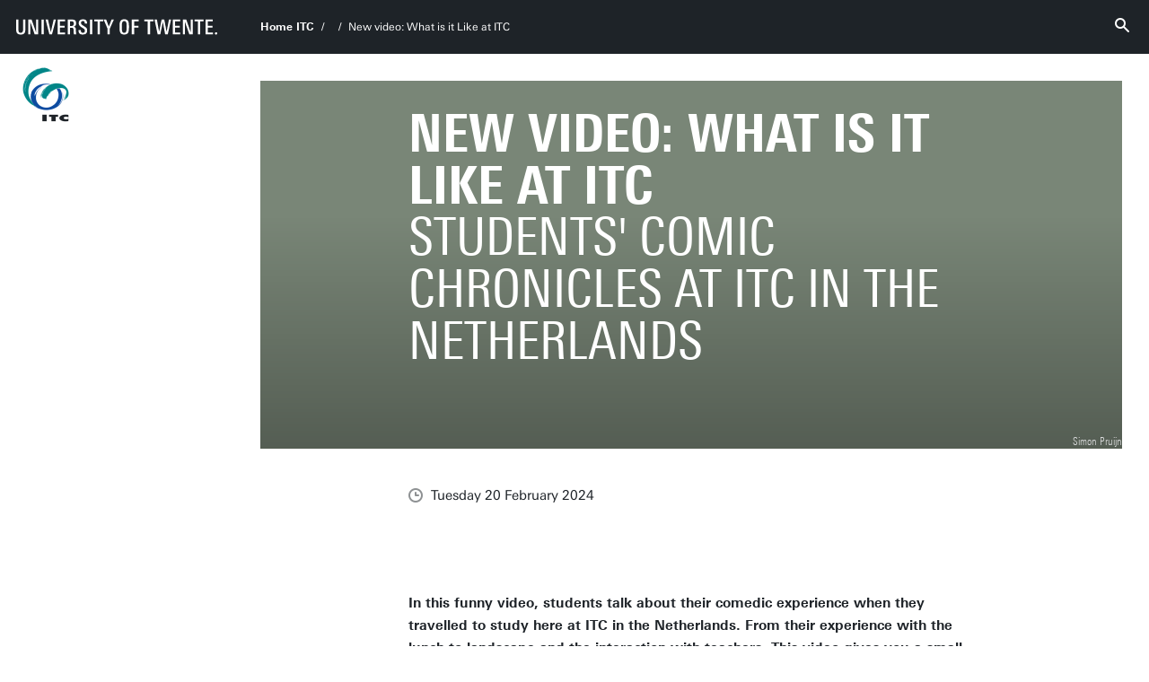

--- FILE ---
content_type: text/html; charset=UTF-8
request_url: https://www.itc.nl/news/2024/2/1361267/new-video-what-is-it-like-at-itc
body_size: 7500
content:
<!DOCTYPE html><html lang="en-GB" class="site--itc utwente--ws2021 wh-authorbar--left utwente--sitetitlebar" prefix="og: http://ogp.me/ns#" dir="ltr" data-site="ITC (EN)" data-id="188207" data-cdn="https://utwente.becdn.net/" data-hoofdniveau="itc" data-subniveau="general" data-targetinterest="ITC" data-wh-ob="188207._90fac"><head><meta charset="utf-8"><title>New video: What is it Like at ITC</title><meta name="description" content="In this funny video, students talk about their comedic experience when they travelled to study here at ITC in the Netherlands. From their experience with the lunch to landscape and the interaction with teachers. This video gives you a small peek into the student life here with a humorous touch."><link rel="canonical" href="https://www.itc.nl/news/2024/2/1361267/new-video-what-is-it-like-at-itc"><meta name="viewport" content="width=device-width, initial-scale=1, viewport-fit=cover" /><meta name="baidu-site-verification" content="rSUuzZoVB2" />  <link rel="preload" href="https://utwente.becdn.net/.wh/ea/ap/utwente_base.ws2016/ap.css" as="style"><link rel="preload" href="https://utwente.becdn.net/.wh/ea/mod/utwente_design/fonts/univers-next/3de47ce5-a747-444b-b44b-20e0f8736ac8.woff2" as="font" type="font/woff2" crossorigin><link rel="preload" href="https://utwente.becdn.net/.wh/ea/mod/utwente_design/fonts/univers-next/00c26472-7693-44a7-b100-b1a1fe462d3b.woff2" as="font" type="font/woff2" crossorigin><link rel="preload" href="https://utwente.becdn.net/.wh/ea/mod/utwente_design/fonts/univers-next/c0898c8c-0b78-43ee-9041-92bf98faf813.woff2" as="font" type="font/woff2" crossorigin><link rel="preload" href="https://utwente.becdn.net/.wh/ea/mod/utwente_design/fonts/univers-next/d8bbf6a4-3b12-4429-bdf6-3d0124de945d.woff2" as="font" type="font/woff2" crossorigin><link rel="preload" href="https://utwente.becdn.net/.wh/ea/mod/utwente_design/fonts/univers-next/c70bd903-dd6a-4b66-85af-fc3b07e97100.woff2" as="font" type="font/woff2" crossorigin><link rel="apple-touch-icon" sizes="180x180" href="/.utdesign/img/favicons/apple-touch-icon.png" /><link rel="icon" type="image/png" href="/.utdesign/img/favicons/favicon-32x32.png" sizes="32x32" /><link rel="icon" type="image/png" href="/.utdesign/img/favicons/favicon-16x16.png" sizes="16x16" /><link rel="icon" href="/.utdesign/img/favicons/favicon.svg" type="image/svg+xml" /><link rel="manifest" href="/.utdesign/img/favicons/manifest.json" crossorigin="use-credentials" /> <link rel="mask-icon" href="/.utdesign/img/favicons/safari-pinned-tab.svg" color="#231f20" /><meta name="theme-color" content="#ffffff" /><style>:root{--theme-color: #00675a;--theme-color-cta: #00675a;--theme-color-cta-hover: #00675a;}.theme__docstate,.theme__docstate-cta,.theme__docstate-cta-hover{background-color: var(--theme-color);}</style><style>/* Small and extra small devices */.header__heroimage-0{background-image: url('https://utwente.becdn.net/.wh/ea/uc/i2c86b1810102d26b6e0278ec8c02ac6b96b70d3301540701c3ee02000085/20240208-thumbnail.avif');background-position: center;}/* Small and extra small devices, double pixel density */@media (-webkit-min-device-pixel-ratio: 2),(min--moz-device-pixel-ratio: 2),(min-resolution: 2dppx),(min-resolution: 192dpi){.header__heroimage-0{background-image: url('https://utwente.becdn.net/.wh/ea/uc/ie8c5a9bc0102d26b6e0278ec8c02ac6b96b70d3301540701c3dc05000085/20240208-thumbnail.avif');background-position: center;}}/* Medium and large devices */@media (min-width: 750px){.header__heroimage-0{background-image: url('https://utwente.becdn.net/.wh/ea/uc/ie8c5a9bc0102d26b6e0278ec8c02ac6b96b70d3301540701c3dc05000085/20240208-thumbnail.avif');background-position: center;}}/* Medium and large devices, double pixel density */@media (-webkit-min-device-pixel-ratio: 2) and (min-width: 750px),(min--moz-device-pixel-ratio: 2) and (min-width: 750px),(min-resolution: 2dppx) and (min-width: 750px),(min-resolution: 192dpi) and (min-width: 750px){.header__heroimage-0{background-image: url('https://utwente.becdn.net/.wh/ea/uc/ie8c5a9bc0102d26b6e0278ec8c02ac6b96b70d3301540701c3dc05000085/20240208-thumbnail.avif');background-position: center;}}/* Extra large devices */@media (min-width: 1500px){.header__heroimage-0{background-image: url('https://utwente.becdn.net/.wh/ea/uc/id2b7d2dd0102d26b6e0278ec8c02ac6b96b70d3301540701c38007000085/20240208-thumbnail.avif');background-position: center;}}/* Extra large devices, double pixel density */@media (-webkit-min-device-pixel-ratio: 2) and (min-width: 1500px),(min--moz-device-pixel-ratio: 2) and (min-width: 1500px),(min-resolution: 2dppx) and (min-width: 1500px),(min-resolution: 192dpi) and (min-width: 1500px){.header__heroimage-0{background-image: url('https://utwente.becdn.net/.wh/ea/uc/ie8c5a9bc0102d26b6e0278ec8c02ac6b96b70d3301540701c3dc05000085/20240208-thumbnail.avif');background-position: center;}}</style><link rel="alternate" hreflang="en-GB" href="https://www.itc.nl/news/" /><meta property="og:title" content="New video: What is it Like at ITC"><meta property="og:description" content="In this funny video, students talk about their comedic experience when they travelled to study here at ITC in the Netherlands. From their experience with the lunch to landscape and the interaction with teachers. This video gives you a small peek into the student life here with a humorous touch."><meta property="og:url" content="https://www.itc.nl/news/2024/2/1361267/new-video-what-is-it-like-at-itc"><meta property="og:type" content="website"><meta property="og:site_name" content="Universiteit Twente"><meta property="og:image" content="https://utwente.becdn.net/.wh/ea/uc/ie8c5a9bc0102d26b6e0278ec8c02ac6b96b70d3301540701c3dc05000085/20240208-thumbnail.avif"><meta property="fb:app_id" content="1375281799385304"><script type="application/json" id="wh-config">{"designcdnroot":"https://utwente.becdn.net/.publisher/sd/utwente_base/ws2016/","designroot":"/.publisher/sd/utwente_base/ws2016/","dtapstage":"production","imgroot":"https://utwente.becdn.net/.publisher/sd/utwente_base/ws2016/img/","islive":true,"locale":"en-US","obj":{"pageid":1361267,"summary_id":188207,"summary_url":"https://www.itc.nl/news/","title":"Home ITC"},"server":50901,"site":{"animatethemecolor":false,"colorscheme":["#c60c30","#822433","#002c5f","#007d9c","#4a8355","#00675a","#4f2d7f","#cf0072"],"title":"Home ITC","universeelements":[{"filename":"autumn.svg","left":0,"name":"Autumn","top":0,"width":700},{"filename":"bolognese.svg","left":250,"name":"Bolognese","reverse":true,"top":-50,"width":350},{"filename":"casino.svg","left":-300,"name":"Casino","top":100,"width":2200},{"filename":"esmeralda.svg","left":300,"name":"Esmeralda","top":0,"width":700},{"filename":"extent.svg","left":0,"name":"Extent","top":0,"width":700},{"filename":"foxtrot.svg","left":0,"name":"Foxtrot","top":0,"width":300},{"filename":"iglesias.svg","left":200,"name":"Iglesias","top":0,"width":400},{"filename":"lord.svg","left":-150,"name":"Lord","top":0,"width":811},{"filename":"lucy.svg","left":0,"name":"Lucy","top":0,"width":350},{"filename":"merijn.svg","left":-100,"name":"Merijn","reverse":true,"top":50,"width":750},{"filename":"moby_dick.svg","left":0,"name":"Moby Dick","top":0,"width":1001},{"filename":"mumbai.svg","left":150,"name":"Mumbai","reverse":true,"top":0,"width":1000},{"filename":"oma.svg","left":50,"name":"Oma","top":50,"width":249},{"filename":"photon.svg","left":30,"name":"Photon","top":100,"width":300},{"filename":"pop.svg","left":30,"name":"Pop","top":0,"width":500},{"filename":"raket.svg","left":50,"name":"Raket","reverse":true,"top":-250,"width":332},{"filename":"relationchips.svg","left":30,"name":"Relationchips","top":-250,"width":1732},{"filename":"spring.svg","left":0,"name":"Spring","top":-100,"width":850},{"filename":"tedtheo.svg","left":0,"name":"Tedtheo","top":-50,"width":439},{"filename":"trachea.svg","left":200,"name":"Trachea","top":100,"width":600},{"filename":"tricufi.svg","left":0,"name":"Tricufi","top":0,"width":300},{"filename":"virginia.svg","left":0,"name":"Virginia","reverse":true,"top":100,"width":90}]},"siteroot":"https://www.itc.nl/","socialite:gtm":{"a":"GTM-53W2S37","h":true,"m":false},"utwente_base:nextpager":{"predictions":["https://www.itc.nl/","https://www.itc.nl/education/study-costs/","https://www.itc.nl/news/"]},"wrd:auth":{"cookiename":"webharelogin-0-9ce36b86","returnid":"0"}}</script><link rel="stylesheet" href="https://utwente.becdn.net/.wh/ea/ap/utwente_base.ws2016/ap.css"><script src="https://utwente.becdn.net/.wh/ea/ap/utwente_base.ws2016/ap.mjs" type="module" async></script><script type="application/ld+json">{"@context":"https://schema.org","@type":"BreadcrumbList","itemListElement":[{"@type":"ListItem","item":"https://www.itc.nl/","name":"Home ITC","position":1},{"@type":"ListItem","item":"https://www.itc.nl/news/2024/2/1361267/new-video-what-is-it-like-at-itc","name":"New video: What is it Like at ITC","position":2}]}</script></head><body><noscript><iframe src="//www.googletagmanager.com/ns.html?id=GTM-53W2S37" height="0" width="0" style="display:none;visibility:hidden"></iframe></noscript><button type="button" class="skiplinksbutton themecolor--bg">Skip to main content</button><div class="menupart "><a class="identitypart__logo identitypart__logo--ut" href="https://www.itc.nl/" aria-label="University of Twente homepage"><img src="https://utwente.becdn.net/.publisher/sd/utwente_base/ws2016/img/logos/ut-logo-white-en.svg" alt="University of Twente." /></a><div class="menupart__menu-container"><div class="menupart__topmenu "><div class="menupart__title">Menu</div><div class="menupart__topmenu-spacer"></div><a class="contentpart__topmenuitem contentpart__topmenuitem--icon" href="https://www.itc.nl/search/"><span class="UT-icon-UT_icon_70_search-16px"></span></a></div><div class="identitypart__site identitypart__site--itc "><div class="identitypart__logos"><a class="identitypart__logo identitypart__logo--itc" href="https://www.itc.nl/"><img src="https://utwente.becdn.net/.publisher/sd/utwente_base/ws2016/img/itc/itc-logo@2x.png" /></a></div></div> <nav id="menupart__menu" class="menupart__menu" aria-label="main"   data-menu-items="[{&#34;has_subitems&#34;:false,&#34;id&#34;:106682,&#34;is_current&#34;:false,&#34;isfolder&#34;:false,&#34;isindex&#34;:true,&#34;link&#34;:&#34;https://www.itc.nl/&#34;,&#34;newwindow&#34;:null,&#34;title&#34;:&#34;Home ITC&#34;,&#34;type&#34;:1105},{&#34;has_subitems&#34;:true,&#34;id&#34;:106734,&#34;is_current&#34;:false,&#34;isfolder&#34;:true,&#34;isindex&#34;:false,&#34;link&#34;:&#34;https://www.itc.nl/education/&#34;,&#34;newwindow&#34;:null,&#34;title&#34;:&#34;Education&#34;,&#34;type&#34;:0},{&#34;has_subitems&#34;:true,&#34;id&#34;:106736,&#34;is_current&#34;:false,&#34;isfolder&#34;:true,&#34;isindex&#34;:false,&#34;link&#34;:&#34;https://www.itc.nl/research/&#34;,&#34;newwindow&#34;:null,&#34;title&#34;:&#34;Research&#34;,&#34;type&#34;:0},{&#34;has_subitems&#34;:true,&#34;id&#34;:187945,&#34;is_current&#34;:false,&#34;isfolder&#34;:true,&#34;isindex&#34;:false,&#34;link&#34;:&#34;https://www.itc.nl/global-impact/&#34;,&#34;newwindow&#34;:null,&#34;title&#34;:&#34;Global impact&#34;,&#34;type&#34;:0},{&#34;has_subitems&#34;:true,&#34;id&#34;:1014719,&#34;is_current&#34;:false,&#34;isfolder&#34;:true,&#34;isindex&#34;:false,&#34;link&#34;:&#34;https://www.itc.nl/facilities/&#34;,&#34;newwindow&#34;:null,&#34;title&#34;:&#34;Facilities&#34;,&#34;type&#34;:0},{&#34;has_subitems&#34;:true,&#34;id&#34;:106866,&#34;is_current&#34;:false,&#34;isfolder&#34;:true,&#34;isindex&#34;:false,&#34;link&#34;:&#34;https://www.itc.nl/alumni/&#34;,&#34;newwindow&#34;:null,&#34;title&#34;:&#34;Alumni&#34;,&#34;type&#34;:0},{&#34;has_subitems&#34;:true,&#34;id&#34;:106939,&#34;is_current&#34;:false,&#34;isfolder&#34;:true,&#34;isindex&#34;:false,&#34;link&#34;:&#34;https://www.itc.nl/about-itc/&#34;,&#34;newwindow&#34;:null,&#34;title&#34;:&#34;About ITC&#34;,&#34;type&#34;:0}]"></nav></div></div><div class="contentpart"><div class="contentpart__navbar-container"><div class="contentpart__navbar-block"><div class="contentpart__hamburger-container"><div class="contentpart__hamburger"><span class="contentpart__hamburger-open UT-icon-UT_icon_103_menu-16px"></span><span class="contentpart__hamburger-close UT-icon-UT_icon_47_cross-16px"></span></div></div><div class="menupart__modalbg"></div><nav class="contentpart__navbar" aria-label="breadcrumbs"><a class="identitypart__logo identitypart__logo--ut" href="https://www.itc.nl/" aria-label="University of Twente homepage"><img src="https://utwente.becdn.net/.publisher/sd/utwente_base/ws2016/img/logos/ut-logo-white-en.svg" alt="University of Twente." /></a><div class="contentpart__navbar-crumbs"><div class="contentpart__breadcrumblist"><span class="contentpart__breadcrumbitem"><a href="https://www.itc.nl/">Home ITC</a></span><span class="contentpart__breadcrumbitem"><a href="https://www.itc.nl/news/"></a></span><span class="contentpart__breadcrumbitem"><span>New video: What is it Like at ITC</span></span></div></div><div class="contentpart__topmenu"><a class="contentpart__topmenuitem contentpart__topmenuitem--icon" href="https://www.itc.nl/search/"><span class="UT-icon-UT_icon_70_search-16px"></span></a></div></nav><div class="identitypart__site identitypart__site--itc "><div class="identitypart__logos"><a class="identitypart__logo identitypart__logo--itc" href="https://www.itc.nl/"><img src="https://utwente.becdn.net/.publisher/sd/utwente_base/ws2016/img/itc/itc-logo@2x.png" /></a></div></div> </div></div><div class="contentpart__header-crumbs "><div class="contentpart__breadcrumblist"><span class="contentpart__breadcrumbitem"><a href="https://www.itc.nl/">Home ITC</a></span><span class="contentpart__breadcrumbitem"><a href="https://www.itc.nl/news/"></a></span><span class="contentpart__breadcrumbitem"><span>New video: What is it Like at ITC</span></span></div></div><header class="contentpart__header  contentpart__header--photos   header--content8col          "><div class="contentpart__header-messagesarea"></div><div class="contentpart__header-photos  "><div class="contentpart__header-slide contentpart__header-heroimage header__heroimage-0" role="image" aria-label="&#34;This is your lunch?&#34;"style="background-color: #798677;"><span class="contentpart__header-author ">Simon Pruijn</span></div></div><div class="contentpart__title-container"><h1 class="contentpart__title" data-fontfit-height="100%" data-fontfit-width="100%">New video: What is it Like at ITC<span class="subtitle"> Students' Comic Chronicles at ITC in the Netherlands</span>  </h1></div><div class="contentpart__header-cta"></div></header><main class="contentpart__main"><script type="application/ld+json">{"@context":"http://schema.org","@type":"NewsArticle","author":{"@type":"Organization","name":"University of Twente"},"dateModified":"2024-03-22T08:54:58Z","datePublished":"2024-02-20T11:44:26Z","description":"In this funny video, students talk about their comedic experience when they travelled to study here at ITC in the Netherlands. From their experience with the lunch to landscape and the interaction with teachers. This video gives you a small peek into the student life here with a humorous touch.","headline":"New video: What is it Like at ITC","image":{"@type":"ImageObject","height":844,"url":"https://utwente.becdn.net/.wh/ea/uc/ie8c5a9bc0102d26b6e0278ec8c02ac6b96b70d3301540701c3dc05000085/20240208-thumbnail.avif","width":1500},"mainEntityOfPage":{"@id":"https://www.itc.nl/news/2024/2/1361267/new-video-what-is-it-like-at-itc","@type":"WebPage"},"publisher":{"@type":"Organization","logo":{"@type":"ImageObject","url":"https://utwente.becdn.net/.publisher/sd/utwente_base/ws2016/img/logo.png"},"name":"University of Twente"},"url":"https://www.itc.nl/news/2024/2/1361267/new-video-what-is-it-like-at-itc"}</script><div class="article__pagenav"><a href="https://www.itc.nl/news/2024/3/1392498/deans-bart-koopman-and-freek-van-der-meer-appointed-for-second-term" class="previous"><span class="UT-icon-UT_icon_43_arrow-left-16px"></span> Previous article</a><a href="https://www.itc.nl/news/2024/1/1333198/exploring-future-proof-education-in-thailand" class="next">Next article <span class="UT-icon-UT_icon_44_arrow-right-16px"></span></a></div><div class="article__date"><span class="UT-icon-UT_icon_72_clock-16px icon"></span>Tuesday 20 February 2024</div><div data-autointrotext class="article__rtdcontent main__contents--fullwidth main__contents--content8col" ><p class="normal">In this funny video, students talk about their comedic experience when they travelled to study here at ITC in the Netherlands. From their experience with the lunch to landscape and the interaction with teachers. This video gives you a small peek into the student life here with a humorous touch.</p><p class="normal">Shining as stars in this video are our students: Liza, Belise, Pritam &amp; Wibi, Sriram and Oyetun!</p><div class="wh-video wh-video--aspect_16_9 wh-requireconsent" data-wh-video="{&#34;id&#34;:&#34;aaFWhsMAJC8&#34;,&#34;network&#34;:&#34;youtube&#34;,&#34;title&#34;:&#34;What is it Like at ITC: Students&#39; Comic Chronicles at ITC in the Netherlands&#34;}" title="What is it Like at ITC: Students&#39; Comic Chronicles at ITC in the Netherlands" data-duration="156" data-wh-consent-required="marketing"><div class="wh-requireconsent__overlay"></div><div class="wh-video--activate wh-video__innerframe"><div class="wh-video__innerframe__preview"><picture><source srcset="https://utwente.becdn.net/.wh/ea/uc/id7fac488010262eb980278ec8c0278b5ee4ff9f4621c0701c28002000080/preview-aafwhsmajc8.jpg" media="(max-width:640px)"><img src="https://utwente.becdn.net/.wh/ea/uc/id7fac488010262eb980278ec8c0278b5ee4ff9f4621c0701c28002000080/preview-aafwhsmajc8.jpg" alt="" /></picture><div class="wh-video__playbutton"></div></div></div></div><p class="normal">If you wish to learn more – on a serious note – check the other videos about our programmes:</p><p class="normal">► Master Spatial Engineering:<br /><a href="https://www.youtube.com/watch?v=dE-Xy3f91Cs&amp;t=0s"><img class="wh-rtd__img" src="https://utwente.becdn.net/.wh/ea/uc/i6830434701025beb980278ec8c02b2cc8c6600fd87c20301c000/zbl-0-h0sa7suo3g3j-ia.png" alt="" width="30" height="20" /> Master's Spatial Engineering in 10 minutes</a><br />► Master Geo-information Science and Earth Observation:<br /><a href="https://www.youtube.com/watch?v=a7Vrj2Echgw&amp;t=0s"><img class="wh-rtd__img" src="https://utwente.becdn.net/.wh/ea/uc/i2feae26c01025aeb980278ec8c02b2cc8c6600fd87c20301c000/lfhrhdurx1dh8sjtksfu9a.png" alt="" width="30" height="20" /> Master's Geo-information Science and Earth Observation in 10 minutes</a></p></div><div class="summary"><h2>More recent news</h2><ul class="summary__items"><li class="summary__item"><a class="summary__link" href="https://www.itc.nl/news/2025/12/730923/retrospective-of-the-ut-climate-event-2025"><img class="summary__image" src="https://utwente.becdn.net/.wh/ea/uc/i6259c9ae010261c63104eed148036d659750755851ec0701c33a003a0085/data.avif" srcset="https://utwente.becdn.net/.wh/ea/uc/i6259c9ae010261c63104eed148036d659750755851ec0701c33a003a0085/data.avif 1x, https://utwente.becdn.net/.wh/ea/uc/i5b15e9ed010261c63104eed148036d659750755851ec0701c37400740085/data.avif 2x" alt="Retrospective of the UT Climate Event 2025" /><div class="summary__date">Fri 12 Dec 2025</div><span class="summary__title">Retrospective of the UT Climate Event 2025</span><span class="summary__arrow UT-icon-UT_icon_52_arrow-right-round-16px"></span></a></li><li class="summary__item"><a class="summary__link" href="https://www.itc.nl/news/2025/12/720549/transforming-urban-policy-for-a-healthier-and-safer-enschede-and-other-cities"><img class="summary__image" src="https://utwente.becdn.net/.wh/ea/uc/i40134f01010200442b04bc2d6a03257e973fa77ff0c30701c33a003a0085/data.avif" srcset="https://utwente.becdn.net/.wh/ea/uc/i40134f01010200442b04bc2d6a03257e973fa77ff0c30701c33a003a0085/data.avif 1x, https://utwente.becdn.net/.wh/ea/uc/i96bb9ec3010200442b04bc2d6a03257e973fa77ff0c30701c37400740085/data.avif 2x" alt="Transforming urban policy for a healthier and safer Enschede (and other cities)" /><div class="summary__date">Fri 5 Dec 2025</div><span class="summary__title">Transforming urban policy for a healthier and safer Enschede (and other cities)</span><span class="summary__arrow UT-icon-UT_icon_52_arrow-right-round-16px"></span></a></li><li class="summary__item"><a class="summary__link" href="https://www.itc.nl/news/2025/11/707866/itc-phd-publication-award-2025-ceremony"><img class="summary__image" src="https://utwente.becdn.net/.wh/ea/uc/i46d2a706010253e723041b4a680313094d75723d44120701c33a003a0085/data.avif" srcset="https://utwente.becdn.net/.wh/ea/uc/i46d2a706010253e723041b4a680313094d75723d44120701c33a003a0085/data.avif 1x, https://utwente.becdn.net/.wh/ea/uc/i562bf631010253e723041b4a680313094d75723d44120701c37400740085/data.avif 2x" alt="ITC PhD Publication Award 2025 Ceremony" /><div class="summary__date">Fri 28 Nov 2025</div><span class="summary__title">ITC PhD Publication Award 2025 Ceremony</span><span class="summary__arrow UT-icon-UT_icon_52_arrow-right-round-16px"></span></a></li><li class="summary__item"><a class="summary__link" href="https://www.itc.nl/news/2025/11/676280/dutch-spinoff-launches-groundbreaking-global-flood-forecasting-tool"><img class="summary__image" src="https://utwente.becdn.net/.wh/ea/uc/i789b9c320102d8c00a04fc220103e127d26c775358b90701c33a003a0085/data.avif" srcset="https://utwente.becdn.net/.wh/ea/uc/i789b9c320102d8c00a04fc220103e127d26c775358b90701c33a003a0085/data.avif 1x, https://utwente.becdn.net/.wh/ea/uc/i95b50a540102d8c00a04fc220103e127d26c775358b90701c37400740085/data.avif 2x" alt="Dutch spinoff launches groundbreaking global flood forecasting tool" /><div class="summary__date">Mon 10 Nov 2025</div><span class="summary__title">Dutch spinoff launches groundbreaking global flood forecasting tool</span><span class="summary__arrow UT-icon-UT_icon_52_arrow-right-round-16px"></span></a></li><li class="summary__item"><a class="summary__link" href="https://www.itc.nl/news/2025/11/668913/new-geoversity-course-on-geospatial-auditing-launched-in-collaboration-with-the-netherlands-court-of-audit"><img class="summary__image" src="https://utwente.becdn.net/.wh/ea/uc/if9359ac0010296da0504a1413c02d3d9c599bb394ee00701c33a003a0085/data.avif" srcset="https://utwente.becdn.net/.wh/ea/uc/if9359ac0010296da0504a1413c02d3d9c599bb394ee00701c33a003a0085/data.avif 1x, https://utwente.becdn.net/.wh/ea/uc/i4fdefa3f010296da0504a1413c02d3d9c599bb394ee00701c37400740085/data.avif 2x" alt="New Geoversity course on Geospatial Auditing launched in collaboration with the Netherlands Court of Audit" /><div class="summary__date">Wed 5 Nov 2025</div><span class="summary__title">New Geoversity course on Geospatial Auditing launched in collaboration with the Netherlands Court of Audit</span><span class="tags"><span data-id="664544">itc</span></span><span class="summary__arrow UT-icon-UT_icon_52_arrow-right-round-16px"></span></a></li></ul><a href="https://www.itc.nl/news/" class="summary__backlink">News summary</a></div></main> <footer class="footer "><div class="footer__prefooter"><div class="footer__prefooter-container"><div class="footer__addressblock"><div class="footer__address"><span dir="ltr">ITC</span><br/><span dir="ltr">Langezijds building</span><br/><span dir="ltr">Hallenweg 8</span><br/><span dir="ltr">7522 NH  Enschede</span><br/></div><div class="footer__contact"><span dir="ltr">+31 (0)53 487 44 44</span><br /><a href="mailto:info-itc@utwente.nl">info-itc@utwente.nl</a><br /><a href="https://www.google.com/maps/place/ITC+Geo-Informatie+Wetenschappen+en+Aardobservatie/@52.223694,6.885806,12z/data=!4m5!3m4!1s0x0:0xb4dd61695ced8a32!8m2!3d52.2236937!4d6.8858056?hl=en">Route</a></div></div><div class="footer__image " style="background-image: url('https://utwente.becdn.net/.wh/ea/uc/if11bfec8010262116000e341ee01f003f2e4dde569a60301c005/microsoftteams-image-8.avif'); background-position: 40.4757% 70.3016%;"><div class="footer__icon UT-icon-UT_icon_16_pointer-24px themecolor--bg"></div></div></div></div><div class="footer__links"><ul class="footer__linksblock"><li class="footer__linksection  "><span class="footer__sectiontitle">Top links<span class="footer__sectionicon footer__sectionicon--open UT-icon-UT_icon_48_plus-16px"></span><span class="footer__sectionicon footer__sectionicon--close UT-icon-UT_icon_49_min-16px"></span></span><div class="footer__sectionlinks footer__sectionlinks--init"><a class="footer__sectionlink" href="https://www.itc.nl/education/admission-and-application" >Admissions</a><br /><a class="footer__sectionlink" href="https://www.itc.nl/about-itc/career-at-itc/" >Career at ITC</a><br /><a class="footer__sectionlink" href="https://www.itc.nl/research/phd-at-itc/" >Graduate programme</a><br /><a class="footer__sectionlink" href="https://www.itc.nl/education/study-costs/scholarships/" >Scholarships</a><br /><a class="footer__sectionlink" href="https://www.itc.nl/about-itc/management-and-organisation/itc-international-hotel/" >Student housing</a><br /><a class="footer__sectionlink" href="https://www.itc.nl/education/study-finder/" >Study finder</a></div></li><li class="footer__linksection  "><span class="footer__sectiontitle">Info &#38; resources<span class="footer__sectionicon footer__sectionicon--open UT-icon-UT_icon_48_plus-16px"></span><span class="footer__sectionicon footer__sectionicon--close UT-icon-UT_icon_49_min-16px"></span></span><div class="footer__sectionlinks footer__sectionlinks--init"><a class="footer__sectionlink" href="https://www.itc.nl/events" >Events</a><br /><a class="footer__sectionlink" href="https://www.itc.nl/news/" >News</a><br /><a class="footer__sectionlink" href="https://www.utwente.nl/library" >Library</a><br /><a class="footer__sectionlink" href="https://www.utwente.nl/itc/intranet" >Intranet</a><br /><a class="footer__sectionlink" href="https://www.utwente.nl/serviceportal" >Information for employees</a></div></li><li class="footer__linksection  "><span class="footer__sectiontitle">Connect<span class="footer__sectionicon footer__sectionicon--open UT-icon-UT_icon_48_plus-16px"></span><span class="footer__sectionicon footer__sectionicon--close UT-icon-UT_icon_49_min-16px"></span></span><div class="footer__sectionlinks footer__sectionlinks--init"><a class="footer__sectionlink" href="https://people.utwente.nl/overview?faculty=itc" >Who-is-who</a><br /><a class="footer__sectionlink" href="https://www.itc.nl/about-itc/contact/" >Contact us</a><br /><a class="footer__sectionlink" href="https://www.linkedin.com/school/faculty-of-geo-information-science-and-earth-observation/?viewAsMember=true" >LinkedIn</a><br /><a class="footer__sectionlink" href="https://www.instagram.com/facultyitc/" >Instagram</a><br /><a class="footer__sectionlink" href="https://www.youtube.com/channel/UCBuqjlR_8B1R76VCnDT5uVA" >Youtube</a></div></li><li class="footer__linksection  "><span class="footer__sectiontitle">Global impact<span class="footer__sectionicon footer__sectionicon--open UT-icon-UT_icon_48_plus-16px"></span><span class="footer__sectionicon footer__sectionicon--close UT-icon-UT_icon_49_min-16px"></span></span><div class="footer__sectionlinks footer__sectionlinks--init"><a class="footer__sectionlink" href="https://www.itc.nl/global-impact/disaster-resilience/" >Disaster resilience</a><br /><a class="footer__sectionlink" href="https://www.itc.nl/global-impact/resource-security/" >Resource security</a><br /><a class="footer__sectionlink" href="https://www.itc.nl/global-impact/urban-futures/" >Urban futures</a><br /><a class="footer__sectionlink" href="https://www.itc.nl/global-impact/geospatial-artificial-intelligence-geoai/" >Geospatial Artificial Intelligence (GeoAI)</a></div></li></ul></div><div class="footer__footer"><div class="footer__footerlinks"><a class="footer__footerlink" href="https://www.utwente.nl/en/about-our-website/disclaimer/" dir="ltr">Disclaimer &#38; Copyright</a><a class="footer__footerlink" href="https://www.utwente.nl/en/about-our-website/" dir="ltr">Privacy &#38; Cookies</a><span class="footer__footerlink" dir="ltr">Last update Mar 22, 2024</span><div class="footer__logo"><a class="footer__logo__ut" href="https://www.itc.nl/" aria-label="University of Twente homepage"><img src="https://utwente.becdn.net/.publisher/sd/utwente_base/ws2016/img/logos/ut-logo-black-en.svg" alt="University of Twente." /></a><a class="footer__logo__itc" href="http://www.itc.nl" aria-label="ITC homepage" ></a></div></div></div></footer><div class="searchsheet searchsheet--init searchsheet--showquicklinks"><div class="searchsheet__content searchsheet__content--init"><div class="searchsheet__header"><form class="searchsheet__searchform" method="get" onsubmit="return false;" role="search"><span class="searchsheet__searchicon"></span><input name="q" class="searchsheet__searchfield" type="text" aria-label="Search in site" placeholder="Search" autocapitalize="off" autocomplete="off" /><a href="#" class="searchsheet__searchfield-clear UT-icon-UT_icon_47_cross-16px" aria-label="Clear site search"></a></form><a href="#" class="searchsheet__close"><span class="searchsheet__close-label">Close</span><span class="searchsheet__close-icon UT-icon-UT_icon_47_cross-16px"></span></a></div><div class="searchsheet__container"><div class="searchsheet__quickresults"><div class="searchsheet__section"><span class="searchsheet__section-title">Suggestions</span><div class="searchsheet__section-links searchsheet__suggestions"></div></div></div><div class="searchsheet__results"><div class="searchsheet__tabs"><div class="searchsheet__tabscontainer"></div></div><div class="searchsheet__status"></div><div class="searsia__results"></div></div></div></div></div></div><div class="theme__docstate"><span class="theme__docstate-cta"></span><span class="theme__docstate-cta-hover"></span><span class="theme__docstate-state"></span></div></body></html>

--- FILE ---
content_type: image/svg+xml
request_url: https://utwente.becdn.net/.publisher/sd/utwente_base/ws2016/img/logos/ut-logo-black-en.svg
body_size: 1894
content:
<?xml version="1.0" encoding="UTF-8"?>
<svg width="206px" height="17px" viewBox="0 0 206 17" version="1.1" xmlns="http://www.w3.org/2000/svg" xmlns:xlink="http://www.w3.org/1999/xlink">
    <!-- Generator: Sketch 47.1 (45422) - http://www.bohemiancoding.com/sketch -->
    <title>UT_Logo_Black_EN</title>
    <desc>Created with Sketch.</desc>
    <defs></defs>
    <g id="Page-1" stroke="none" stroke-width="1" fill="none" fill-rule="evenodd">
        <g id="UT_Logo_Black_EN" fill="#1A1919">
            <path d="M9.359,11.079 C9.359,15.015 7.731,16.264 4.671,16.264 C1.165,16.264 0.001,14.522 0.001,10.892 L0.001,0.998 L2.308,0.998 L2.308,10.712 C2.308,12.038 2.221,14.531 4.688,14.531 C6.726,14.531 7.091,13.05 7.091,10.815 L7.091,0.998 L9.359,0.998 L9.359,11.079" id="Fill-1"></path>
            <polyline id="Fill-2" points="176.571 15.998 172.057 3.037 172.057 15.998 170.12 15.998 170.12 0.998 173.505 0.998 178.02 13.958 178.02 0.998 180.097 0.998 180.097 15.998 176.571 15.998"></polyline>
            <polyline id="Fill-3" points="18.831 15.998 14.316 3.037 14.316 15.998 12.38 15.998 12.38 0.998 15.765 0.998 20.28 13.958 20.28 0.998 22.357 0.998 22.357 15.998 18.831 15.998"></polyline>
            <polygon id="Fill-4" points="25.853 15.998 28.179 15.998 28.179 0.998 25.853 0.998"></polygon>
            <polygon id="Fill-5" points="75.299 15.998 77.625 15.998 77.625 0.998 75.299 0.998"></polygon>
            <polyline id="Fill-6" points="36.585 15.998 33.85 15.998 30.059 0.998 32.479 0.998 35.324 13.876 38.274 0.998 40.542 0.998 36.585 15.998"></polyline>
            <polyline id="Fill-7" points="42.373 15.998 42.373 0.998 49.801 0.998 49.801 2.79 44.679 2.79 44.679 7.365 49.469 7.365 49.469 9.097 44.679 9.097 44.679 14.205 49.945 14.205 49.945 15.998 42.373 15.998"></polyline>
            <polyline id="Fill-8" points="159.857 15.998 159.857 0.998 167.285 0.998 167.285 2.79 162.163 2.79 162.163 7.365 166.953 7.365 166.953 9.097 162.163 9.097 162.163 14.205 167.43 14.205 167.43 15.998 159.857 15.998"></polyline>
            <polyline id="Fill-9" points="193.088 15.998 193.088 0.998 200.516 0.998 200.516 2.79 195.394 2.79 195.394 7.365 200.184 7.365 200.184 9.097 195.394 9.097 195.394 14.205 200.661 14.205 200.661 15.998 193.088 15.998"></polyline>
            <path d="M58.812,4.976 C58.812,3.239 57.894,2.751 56.441,2.751 L54.886,2.751 L54.886,7.554 L56.098,7.554 C58.085,7.554 58.812,7.027 58.812,4.976 Z M58.845,15.998 C58.633,14.56 58.632,12.349 58.616,12.072 C58.562,10.949 58.416,10.23 58.181,9.91 C57.905,9.509 57.27,9.308 56.274,9.308 L54.886,9.308 L54.886,15.998 L52.562,15.998 L52.562,0.998 L56.874,0.998 C59.354,0.998 61.166,1.593 61.166,4.794 C61.166,6.814 60.348,8.025 58.714,8.425 C59.557,8.495 60.138,8.785 60.455,9.296 C60.705,9.685 60.933,10.579 60.933,11.7 C60.933,12.128 61.023,15.056 61.243,15.998 L58.845,15.998 L58.845,15.998 Z" id="Fill-10"></path>
            <path d="M72.453,12.22 C72.453,14.915 70.979,16.264 68.032,16.264 C64.734,16.264 63.592,14.94 63.592,11.791 L63.592,11.626 L65.973,11.626 L65.973,11.791 C65.973,13.572 66.429,14.55 68.031,14.55 C69.403,14.55 70.09,13.835 70.09,12.406 C70.09,11.129 69.315,10.527 68.657,10.099 C68.34,9.892 67.918,9.628 67.391,9.308 C65.176,7.945 63.801,7.04 63.801,4.607 C63.801,2.124 65.337,0.712 68.195,0.712 C70.933,0.712 72.301,1.96 72.301,4.458 L72.301,4.998 L69.975,4.998 L69.975,4.624 C69.975,3.171 69.348,2.447 68.09,2.447 C66.951,2.447 66.163,3.102 66.163,4.441 C66.163,5.928 67.223,6.415 68.219,7.056 C68.564,7.277 68.918,7.505 69.277,7.74 C71.626,9.24 72.453,9.924 72.453,12.22" id="Fill-11"></path>
            <polyline id="Fill-12" points="85.335 2.79 85.335 15.998 83.011 15.998 83.011 2.79 79.548 2.79 79.548 0.998 88.798 0.998 88.798 2.79 85.335 2.79"></polyline>
            <polyline id="Fill-13" points="136.534 2.79 136.534 15.998 134.21 15.998 134.21 2.79 130.747 2.79 130.747 0.998 139.997 0.998 139.997 2.79 136.534 2.79"></polyline>
            <polyline id="Fill-14" points="187.73 2.79 187.73 15.998 185.406 15.998 185.406 2.79 181.943 2.79 181.943 0.998 191.193 0.998 191.193 2.79 187.73 2.79"></polyline>
            <polyline id="Fill-15" points="154.666 15.998 151.952 15.998 149.611 3.412 147.021 15.998 144.307 15.998 141.116 0.998 143.574 0.998 145.794 13.542 148.365 0.998 151.08 0.998 153.445 13.542 155.83 0.998 158.002 0.998 154.666 15.998"></polyline>
            <path d="M205.074,15.109 C205.074,15.776 204.532,16.32 203.862,16.32 C203.191,16.32 202.652,15.776 202.652,15.109 C202.652,14.438 203.191,13.892 203.862,13.892 C204.532,13.892 205.074,14.438 205.074,15.109" id="Fill-16"></path>
            <polyline id="Fill-17" points="95.519 10.273 95.519 15.999 93.194 15.999 93.194 10.273 89.252 0.998 91.825 0.998 94.522 8.157 97.282 0.998 99.668 0.998 95.519 10.273"></polyline>
            <path d="M112.644,8.363 C112.644,6.551 112.582,5.299 112.458,4.607 C112.181,3.169 111.44,2.45 110.237,2.45 C109.047,2.45 108.293,3.21 107.976,4.732 C107.92,5.008 107.878,5.452 107.851,6.06 C107.823,6.668 107.81,7.457 107.81,8.425 C107.81,9.325 107.82,10.079 107.841,10.687 C107.861,11.295 107.899,11.766 107.955,12.098 C108.079,12.915 108.3,13.516 108.619,13.903 C108.964,14.332 109.504,14.546 110.237,14.546 C111.468,14.546 112.215,13.772 112.478,12.222 C112.533,11.904 112.575,11.427 112.603,10.79 C112.63,10.155 112.644,9.345 112.644,8.363 Z M115.051,8.632 C115.051,11.344 114.815,13.176 114.345,14.131 C113.667,15.556 112.277,16.268 110.175,16.268 C108.169,16.268 106.827,15.583 106.149,14.214 C105.873,13.633 105.679,12.879 105.569,11.953 C105.486,11.247 105.444,10.147 105.444,8.654 C105.444,6.841 105.506,5.528 105.631,4.711 C105.797,3.59 106.149,2.706 106.689,2.055 C107.464,1.157 108.646,0.707 110.237,0.707 C111.855,0.707 113.038,1.115 113.785,1.931 C114.338,2.526 114.698,3.411 114.864,4.586 C114.989,5.403 115.051,6.751 115.051,8.632 L115.051,8.632 Z" id="Fill-18"></path>
            <polyline id="Fill-19" points="120.293 2.783 120.293 7.389 124.733 7.389 124.733 9.131 120.293 9.131 120.293 15.999 117.99 15.999 117.99 0.998 124.982 0.998 124.982 2.783 120.293 2.783"></polyline>
        </g>
    </g>
</svg>